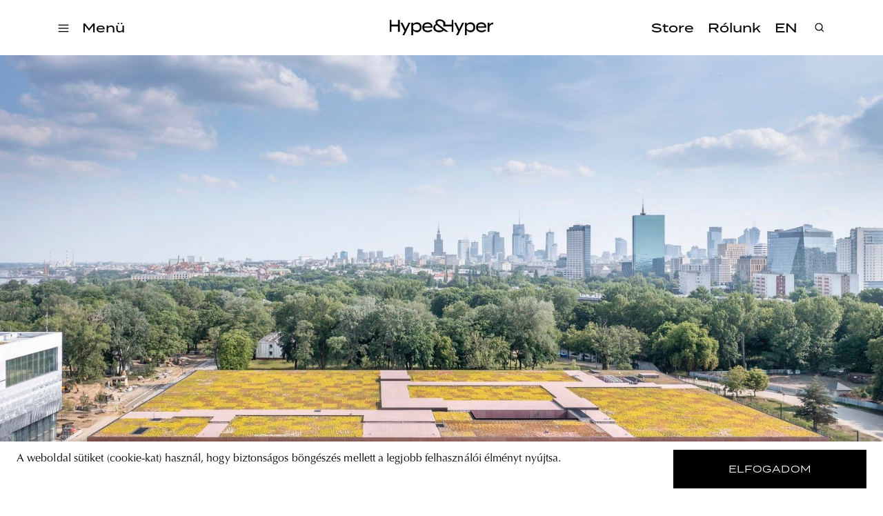

--- FILE ---
content_type: text/html; charset=utf-8
request_url: https://hypeandhyper.com/a-regi-es-az-uj-osszekapcsolasa-a-lengyel-hadsereg-muzeuma/
body_size: 7060
content:
<!DOCTYPE html>
<html lang=hu>
<head>
  <title>Hype&Hyper</title>
  <meta charset="utf-8" />
  <meta http-equiv="X-UA-Compatible" content="IE=edge" />
  <meta name="HandheldFriendly" content="True" />
  <meta name="viewport" content="width=device-width, initial-scale=1.0" />

  <link rel="stylesheet" type="text/css" href="/assets/built/screen.css?v=83e36d270b" />
  <script src="https://cdn.jsdelivr.net/npm/algoliasearch@4.5.1/dist/algoliasearch-lite.umd.js"
    integrity="sha256-EXPXz4W6pQgfYY3yTpnDa3OH8/EPn16ciVsPQ/ypsjk=" crossorigin="anonymous"></script>
  <script src="https://cdn.jsdelivr.net/npm/instantsearch.js@4.8.3/dist/instantsearch.production.min.js"
    integrity="sha256-LAGhRRdtVoD6RLo2qDQsU2mp+XVSciKRC8XPOBWmofM=" crossorigin="anonymous"></script>
  <script src="/assets/built/script.js?v=83e36d270b"></script>
  <link rel="icon" href="https://hypeandhyper.com/content/images/2022/10/favicon.ico" type="image/x-icon">
    <link rel="canonical" href="https://hypeandhyper.com/a-regi-es-az-uj-osszekapcsolasa-a-lengyel-hadsereg-muzeuma/">
    <meta name="referrer" content="no-referrer-when-downgrade">
    
    <meta property="og:site_name" content="Hype&amp;Hyper">
    <meta property="og:type" content="article">
    <meta property="og:title" content="A régi és az új összekapcsolása: a Lengyel Hadsereg Múzeuma">
    <meta property="og:description" content="A Buro Happold és a WXCA együtt dolgozott a Lengyel Hadsereg Múzeumán, amely az egész ország történelmét kapcsolja össze a kortárs városi kontextussal.

A múzeum területe 32 hektárnyi területet foglal el a Varsói Citadellán, egy dombtetőn álló erődítményen. Több más, például a Katyń Múzeummal és a hamarosan felépülő Lengyel Történeti">
    <meta property="og:url" content="https://hypeandhyper.com/a-regi-es-az-uj-osszekapcsolasa-a-lengyel-hadsereg-muzeuma/">
    <meta property="og:image" content="https://hypeandhyper.com/content/images/2023/08/polish-army-museum-buro-happold_8.jpg">
    <meta property="article:published_time" content="2023-08-15T13:00:05.000Z">
    <meta property="article:modified_time" content="2023-08-15T13:00:05.000Z">
    <meta property="article:tag" content="design">
    <meta property="article:tag" content="építészet">
    <meta property="article:tag" content="varsó">
    <meta property="article:tag" content="lengyelország">
    <meta property="article:tag" content="múzeum">
    
    <meta property="article:publisher" content="https://www.facebook.com/hypeandhyper">
    <meta name="twitter:card" content="summary_large_image">
    <meta name="twitter:title" content="A régi és az új összekapcsolása: a Lengyel Hadsereg Múzeuma">
    <meta name="twitter:description" content="A Buro Happold és a WXCA együtt dolgozott a Lengyel Hadsereg Múzeumán, amely az egész ország történelmét kapcsolja össze a kortárs városi kontextussal.

A múzeum területe 32 hektárnyi területet foglal el a Varsói Citadellán, egy dombtetőn álló erődítményen. Több más, például a Katyń Múzeummal és a hamarosan felépülő Lengyel Történeti">
    <meta name="twitter:url" content="https://hypeandhyper.com/a-regi-es-az-uj-osszekapcsolasa-a-lengyel-hadsereg-muzeuma/">
    <meta name="twitter:image" content="https://hypeandhyper.com/content/images/2023/08/polish-army-museum-buro-happold_8.jpg">
    <meta name="twitter:label1" content="Written by">
    <meta name="twitter:data1" content="Hype&amp;Hyper">
    <meta name="twitter:label2" content="Filed under">
    <meta name="twitter:data2" content="design, építészet, varsó, lengyelország, múzeum">
    <meta property="og:image:width" content="1557">
    <meta property="og:image:height" content="1000">
    
    <script type="application/ld+json">
{
    "@context": "https://schema.org",
    "@type": "Article",
    "publisher": {
        "@type": "Organization",
        "name": "Hype&amp;Hyper",
        "url": "https://hypeandhyper.com/",
        "logo": {
            "@type": "ImageObject",
            "url": "https://hypeandhyper.com/content/images/2022/10/favicon.ico",
            "width": 60,
            "height": 60
        }
    },
    "author": {
        "@type": "Person",
        "name": "Hype&amp;Hyper",
        "url": "https://hypeandhyper.com/author/hypehyper/",
        "sameAs": []
    },
    "headline": "A régi és az új összekapcsolása: a Lengyel Hadsereg Múzeuma",
    "url": "https://hypeandhyper.com/a-regi-es-az-uj-osszekapcsolasa-a-lengyel-hadsereg-muzeuma/",
    "datePublished": "2023-08-15T13:00:05.000Z",
    "dateModified": "2023-08-15T13:00:05.000Z",
    "image": {
        "@type": "ImageObject",
        "url": "https://hypeandhyper.com/content/images/2023/08/polish-army-museum-buro-happold_8.jpg",
        "width": 1557,
        "height": 1000
    },
    "keywords": "design, építészet, varsó, lengyelország, múzeum",
    "description": "A Buro Happold és a WXCA együtt dolgozott a Lengyel Hadsereg Múzeumán, amely az egész ország történelmét kapcsolja össze a kortárs városi kontextussal.\n\nA múzeum területe 32 hektárnyi területet foglal el a Varsói Citadellán, egy dombtetőn álló erődítményen. Több más, például a Katyń Múzeummal és a hamarosan felépülő Lengyel Történeti Múzeummal együttesen Európa egyik legnagyobb múzeumkomplexumát alkotja majd.\n\nAz épület a lengyel fegyverekből álló gyűjtemény bemutatása mellett időszaki kiállítás",
    "mainEntityOfPage": "https://hypeandhyper.com/a-regi-es-az-uj-osszekapcsolasa-a-lengyel-hadsereg-muzeuma/"
}
    </script>

    <meta name="generator" content="Ghost 5.66">
    <link rel="alternate" type="application/rss+xml" title="Hype&amp;Hyper" href="https://hypeandhyper.com/rss/">
    <script defer src="https://cdn.jsdelivr.net/ghost/portal@~2.36/umd/portal.min.js" data-i18n="false" data-ghost="https://hypeandhyper.com/" data-key="db7bba5bd8bd8a0c4b7c0b066e" data-api="https://hypeandhyper.com/ghost/api/content/" crossorigin="anonymous"></script><style id="gh-members-styles">.gh-post-upgrade-cta-content,
.gh-post-upgrade-cta {
    display: flex;
    flex-direction: column;
    align-items: center;
    font-family: -apple-system, BlinkMacSystemFont, 'Segoe UI', Roboto, Oxygen, Ubuntu, Cantarell, 'Open Sans', 'Helvetica Neue', sans-serif;
    text-align: center;
    width: 100%;
    color: #ffffff;
    font-size: 16px;
}

.gh-post-upgrade-cta-content {
    border-radius: 8px;
    padding: 40px 4vw;
}

.gh-post-upgrade-cta h2 {
    color: #ffffff;
    font-size: 28px;
    letter-spacing: -0.2px;
    margin: 0;
    padding: 0;
}

.gh-post-upgrade-cta p {
    margin: 20px 0 0;
    padding: 0;
}

.gh-post-upgrade-cta small {
    font-size: 16px;
    letter-spacing: -0.2px;
}

.gh-post-upgrade-cta a {
    color: #ffffff;
    cursor: pointer;
    font-weight: 500;
    box-shadow: none;
    text-decoration: underline;
}

.gh-post-upgrade-cta a:hover {
    color: #ffffff;
    opacity: 0.8;
    box-shadow: none;
    text-decoration: underline;
}

.gh-post-upgrade-cta a.gh-btn {
    display: block;
    background: #ffffff;
    text-decoration: none;
    margin: 28px 0 0;
    padding: 8px 18px;
    border-radius: 4px;
    font-size: 16px;
    font-weight: 600;
}

.gh-post-upgrade-cta a.gh-btn:hover {
    opacity: 0.92;
}</style>
    <script defer src="https://cdn.jsdelivr.net/ghost/sodo-search@~1.1/umd/sodo-search.min.js" data-key="db7bba5bd8bd8a0c4b7c0b066e" data-styles="https://cdn.jsdelivr.net/ghost/sodo-search@~1.1/umd/main.css" data-sodo-search="https://hypeandhyper.com/" crossorigin="anonymous"></script>
    
    <link href="https://hypeandhyper.com/webmentions/receive/" rel="webmention">
    <script defer src="/public/cards.min.js?v=83e36d270b"></script>
    <link rel="stylesheet" type="text/css" href="/public/cards.min.css?v=83e36d270b">
    <script defer src="/public/member-attribution.min.js?v=83e36d270b"></script>
    <!-- Google Tag Manager -->
<script>(function(w,d,s,l,i){w[l]=w[l]||[];w[l].push({'gtm.start':
new Date().getTime(),event:'gtm.js'});var f=d.getElementsByTagName(s)[0],
j=d.createElement(s),dl=l!='dataLayer'?'&l='+l:'';j.async=true;j.src=
'https://www.googletagmanager.com/gtm.js?id='+i+dl;f.parentNode.insertBefore(j,f);
})(window,document,'script','dataLayer','GTM-MFLTHT3');</script>
<!-- End Google Tag Manager -->

<!-- Elf Sight Carousel -->
<script src="https://apps.elfsight.com/p/platform.js" defer></script>
<!-- End Elf Sight Carousel -->
<style>:root {--ghost-accent-color: #000000;}</style>
</head>
<body class="post-template tag-design tag-epiteszet tag-varso tag-lengyelorszag tag-muzeum">
  <div class="viewport">
    <header class="site-header">
  <div class="site-header-content-container">
    <div class="left-side-container">
      <div class="hamburger">
        <img loading="lazy" src=/assets/images/hamburger.svg?v=83e36d270b onclick="openMenu()" />
      </div>
      <div class="categories" onclick="openMenu()">
        <h3 data-i18n>Menü</h3>
      </div>
      <ul class="main-categories">
        <li>
          <a onclick="moveToPath('strategy')">
            <h3>Strategy</h3>
          </a>
        </li>
        <li>
          <a onclick="moveToPath('business')">
            <h3>Business</h3>
          </a>
        </li>
        <li>
          <a onclick="moveToPath('design')">
            <h3>Design</h3>
          </a>
        </li>
        <li>
          <a onclick="moveToPath('lifestyle')">
            <h3>Lifestyle</h3>
          </a>
        </li>
      </ul>
    </div>
    <a onclick="moveToPath()" class="logo">
      <img loading="lazy" src=/assets/images/main-logo.png?v=83e36d270b />
    </a>
    <div class="right-side-container">
      <ul class="other-links">
        <li>
          <a href="https://store.hypeandhyper.com/" target="_blank">
            <h3>Store</h3>
          </a>
        </li>
        <li>
          <a onclick="moveToPath('about')">
            <h3 data-i18n>Rólunk</h3>
          </a>
        </li>
        <li>
          <a onclick="changeLang()">
            <h3 data-i18n>EN</h3>
          </a>
        </li>
      </ul>
    </div>
    <div class="search">
      <div class="overlay"></div>
      <div class="search-header">
        <img loading="lazy" src=/assets/images/search.svg?v=83e36d270b onclick="openSearch()" />
        <div id="searchbox"></div>
        <img loading="lazy" src=/assets/images/close.svg?v=83e36d270b class="close" onclick="closeSearch()" />
      </div>
      <div id="search-hits" class="post-container"></div>
      <div id="search-stats"></div>
    </div>
  </div>
  <div class="side-menu">
    <div class="side-menu-header">
      <img loading="lazy" src=/assets/images/close.svg?v=83e36d270b class="close" onclick="closeMenu()" />
      <span class="font-medium-spaced">Menü</span>
    </div>
    <div class="menu-links">
      <div class="categories">
        <div class="title">
          <span class="font-medium-spaced" data-i18n>Témák</span>
        </div>
        <ul>
          <li>
            <a onclick="moveToPath('strategy')">
              <h3>Strategy</h3>
            </a>
          </li>
          <li>
            <a onclick="moveToPath('business')">
              <h3>Business</h3>
            </a>
          </li>
          <li>
            <a onclick="moveToPath('design')">
              <h3>Design</h3>
            </a>
          </li>
          <li>
            <a onclick="moveToPath('lifestyle')">
              <h3>Lifestyle</h3>
            </a>
          </li>
        </ul>
      </div>
      <div class="other">
        <ul>
          <li>
            <a href="https://store.hypeandhyper.com/" target="_blank" class="font-large">Store</a>
          </li>
          <li>
            <a onclick="moveToPath('about')" class="font-large" data-i18n>Rólunk</a>
          </li>
        </ul>
      </div>
    </div>
    <div class="vertical-menu-links">
      <ul>
        <li>
          <a href="/tag/east/" class="font-medium-spaced">east</a>
        </li>
        <li>
          <a href="/tag/architecture/" class="font-medium-spaced">architecture</a>
        </li>
        <li>
          <a href="/tag/news/" class="font-medium-spaced">news</a>
        </li>
        <li>
          <a href="/tag/tech/" class="font-medium-spaced">tech</a>
        </li>
        <li>
          <a href="/tag/art/" class="font-medium-spaced">art</a>
        </li>
        <li>
          <a href="/tag/community/" class="font-medium-spaced">community</a>
        </li>
        <li>
          <a href="/tag/poland/" class="font-medium-spaced">poland</a>
        </li>
        <li>
          <a href="/tag/budapest/" class="font-medium-spaced">budapest</a>
        </li>
        <li>
          <a href="/tag/branding/" class="font-medium-spaced">branding</a>
        </li>
      </ul>
    </div>
    <div class="social">
      <div class="language-selector">
        <a onclick="changeLang()">
          <span class="font-medium-spaced" data-i18n>EN</span>
        </a>
      </div>
      <div class="social-icon-container">
  <a href="https://www.facebook.com/hypeandhyper" target="_blank"><img loading="lazy" src=/assets/images/logo-facebook.svg?v=83e36d270b /></a>
  <a href="https://www.instagram.com/hypeandhyper" target="_blank"><img loading="lazy" src=/assets/images/logo-instagram.svg?v=83e36d270b /></a>
  <a href="https://twitter.com/hypeandhyper" target="_blank"><img loading="lazy" src=/assets/images/logo-twitter.svg?v=83e36d270b /></a>
  <a href="https://hu.pinterest.com/hypeandhyper" target="_blank"><img loading="lazy" src=/assets/images/logo-pinterest.svg?v=83e36d270b /></a>
  <a href="https://www.youtube.com/user/hypeandhyper" target="_blank"><img loading="lazy" src=/assets/images/logo-youtube.svg?v=83e36d270b /></a>
</div>
    </div>
  </div>
</header>
    <div class="site-content">
        <main class="article-wrapper">
  <article class="article post tag-design tag-epiteszet tag-varso tag-lengyelorszag tag-muzeum ">

    <header class="article-header">
      <figure class="article-image">
        <img loading="lazy" srcset="/content/images/2023/08/polish-army-museum-buro-happold_8.jpg 300w, /content/images/size/w600/2023/08/polish-army-museum-buro-happold_8.jpg 600w, /content/images/size/w1000/2023/08/polish-army-museum-buro-happold_8.jpg 1000w, /content/images/size/w2000/2023/08/polish-army-museum-buro-happold_8.jpg 2000w" sizes="(min-width: 1400px) 1400px, 92vw"
          src="/content/images/2023/08/polish-army-museum-buro-happold_8.jpg"
          alt="A régi és az új összekapcsolása: a Lengyel Hadsereg Múzeuma" />
        </figure>

      <section class="article-tag font-tag">
        <a href="https://hypeandhyper.com/tag/design/">design</a>
      </section>

      <h1 class="article-title">A régi és az új összekapcsolása: a Lengyel Hadsereg Múzeuma</h1>
      <h4 class="article-author font-tag"><a href="/author/hypehyper/">Hype&amp;Hyper</a> · 15 08 2023</h4>

      <div class="article-header-divider"></div>
      </header>


    <section class="article-content">
      <div class="article-content-text">

        <p><strong>A Buro Happold és a WXCA együtt dolgozott a Lengyel Hadsereg Múzeumán, amely az egész ország történelmét kapcsolja össze a kortárs városi kontextussal.</strong></p><figure class="kg-card kg-image-card kg-width-wide"><img src="https://hypeandhyper.com/content/images/2023/08/polish-army-museum-buro-happold_5.jpg" class="kg-image" alt loading="lazy" width="1334" height="1000" srcset="https://hypeandhyper.com/content/images/size/w600/2023/08/polish-army-museum-buro-happold_5.jpg 600w, https://hypeandhyper.com/content/images/size/w1000/2023/08/polish-army-museum-buro-happold_5.jpg 1000w, https://hypeandhyper.com/content/images/2023/08/polish-army-museum-buro-happold_5.jpg 1334w" sizes="(min-width: 1200px) 1200px"></figure><p>A múzeum területe 32 hektárnyi területet foglal el a Varsói Citadellán, egy dombtetőn álló erődítményen. Több más, például a Katyń Múzeummal és a hamarosan felépülő Lengyel Történeti Múzeummal együttesen Európa egyik legnagyobb múzeumkomplexumát alkotja majd.</p><figure class="kg-card kg-gallery-card kg-width-wide"><div class="kg-gallery-container"><div class="kg-gallery-row"><div class="kg-gallery-image"><img src="https://hypeandhyper.com/content/images/2023/08/polish-army-museum-buro-happold_3.jpg" width="750" height="1000" loading="lazy" alt srcset="https://hypeandhyper.com/content/images/size/w600/2023/08/polish-army-museum-buro-happold_3.jpg 600w, https://hypeandhyper.com/content/images/2023/08/polish-army-museum-buro-happold_3.jpg 750w" sizes="(min-width: 720px) 720px"></div><div class="kg-gallery-image"><img src="https://hypeandhyper.com/content/images/2023/08/polish-army-museum-buro-happold_7.jpg" width="750" height="1000" loading="lazy" alt srcset="https://hypeandhyper.com/content/images/size/w600/2023/08/polish-army-museum-buro-happold_7.jpg 600w, https://hypeandhyper.com/content/images/2023/08/polish-army-museum-buro-happold_7.jpg 750w" sizes="(min-width: 720px) 720px"></div></div></div></figure><p>Az épület a lengyel fegyverekből álló gyűjtemény bemutatása mellett időszaki kiállítások és rendezvények számára is lehetőséget biztosít. A homlokzatot a katonai kitüntetésre utaló, egyedi tervezésű minta határozza meg, amely a helyszín két évszázados történetét és a katonasággal való folyamatos kapcsolatát tükrözi. Ez a minta a galériák és más belső terek falain is megismétlődik.</p><figure class="kg-card kg-image-card kg-width-wide"><img src="https://hypeandhyper.com/content/images/2023/08/polish-army-museum-buro-happold_2.jpg" class="kg-image" alt loading="lazy" width="1333" height="1000" srcset="https://hypeandhyper.com/content/images/size/w600/2023/08/polish-army-museum-buro-happold_2.jpg 600w, https://hypeandhyper.com/content/images/size/w1000/2023/08/polish-army-museum-buro-happold_2.jpg 1000w, https://hypeandhyper.com/content/images/2023/08/polish-army-museum-buro-happold_2.jpg 1333w" sizes="(min-width: 1200px) 1200px"></figure><p>A Buro Happold egy új bejárati alagutat is tervezett, amely lehetővé teszi a bejutást a Visztula folyó partjáról és a Citadella tövében lévő töltésen keresztül.</p><figure class="kg-card kg-image-card kg-width-wide"><img src="https://hypeandhyper.com/content/images/2023/08/polish-army-museum-buro-happold_1.jpg" class="kg-image" alt loading="lazy" width="1333" height="1000" srcset="https://hypeandhyper.com/content/images/size/w600/2023/08/polish-army-museum-buro-happold_1.jpg 600w, https://hypeandhyper.com/content/images/size/w1000/2023/08/polish-army-museum-buro-happold_1.jpg 1000w, https://hypeandhyper.com/content/images/2023/08/polish-army-museum-buro-happold_1.jpg 1333w" sizes="(min-width: 1200px) 1200px"></figure><p><em>Forrás: <a href="https://www.archdaily.com/1005382/polish-army-museum-buro-happold?ref=hypeandhyper.com"><strong>archdaily.com</strong></a></em></p><!--kg-card-begin: markdown--><p><a href="https://hypeandhyper.com/combining-the-old-and-the-new-the-polish-army-museum"></a></p>
<!--kg-card-end: markdown-->
        <ul class="tags">
          <li>
            <a href="/tag/design/" title="design" class="font-tag">design</a>
          </li>
          <li>
            <a href="/tag/epiteszet/" title="építészet" class="font-tag">építészet</a>
          </li>
          <li>
            <a href="/tag/varso/" title="varsó" class="font-tag">varsó</a>
          </li>
          <li>
            <a href="/tag/lengyelorszag/" title="lengyelország" class="font-tag">lengyelország</a>
          </li>
          <li>
            <a href="/tag/muzeum/" title="múzeum" class="font-tag">múzeum</a>
          </li>
        </ul>
        </div>

      <section class="post-feed">
        <div class="divider">
    <div class="divider-title">
      <span class="font-separator" data-i18n>továbbiak</span>
    </div>
    <div class="divider-line"></div>
</div>
        <div class="post-container">
            <div class="article-preview post tag-design-2 tag-peter-licko tag-illusztracio tag-illusztrator tag-szlovakia tag-szlovak story ">
      <a class="article-preview-link " href="/peter-licko/">
        <img loading="lazy" class="article-preview-image" srcset="/content/images/size/w300/2023/08/image_processing20210224-21697-php81h.jpg 300w,
                    /content/images/size/w600/2023/08/image_processing20210224-21697-php81h.jpg 600w,
                    /content/images/size/w1000/2023/08/image_processing20210224-21697-php81h.jpg 1000w,
                    /content/images/size/w2000/2023/08/image_processing20210224-21697-php81h.jpg 2000w" sizes="(max-width: 1000px) 400px, 800px" src="/content/images/size/w600/2023/08/image_processing20210224-21697-php81h.jpg" alt="Az evangélium modern köntösben: Peter Ličko különleges világa" loading="lazy" />
      </a>

  <div class="article-preview-container ">
    <a class="article-preview-link" href="/peter-licko/">
      <header class="article-preview-header">
            <div href="/tag/design-2/" class="font-tag">design</div>
        <h3>Az evangélium modern köntösben: Peter Ličko különleges világa</h3>
      </header>
    </a>
      <div class="excerpt">
        <span class="font-body-text">A szlovák illusztrátor új irányból közelíti meg a vallásos témákat, miközben építészeti háttere mélyebb dimenziót ad munkáinak. Lenyűgöző alkotásai egyedi vizuális élményt kínálnak, és kitágítják az evangélium és a hit ábrázolásának hagyományos határait.

Peter eredetileg Szlovákia középső részéről származik, az egyetem után azonban Brnoban, Csehországban telepedett le, ahol azóta is</span>
      </div>
  </div>

</div>
            <div class="article-preview post tag-design-2 tag-szirom tag-atelier-studio tag-csaladi-haz tag-portugalia story ">
      <a class="article-preview-link " href="/casa-patios-de-petalas/">
        <img loading="lazy" class="article-preview-image" srcset="/content/images/size/w300/2023/08/casa-patios-de-petalas-sandra-micaela-casinha-atelier-architecture-residential-portugal_dezeen_2364_col_65.webp 300w,
                    /content/images/size/w600/2023/08/casa-patios-de-petalas-sandra-micaela-casinha-atelier-architecture-residential-portugal_dezeen_2364_col_65.webp 600w,
                    /content/images/size/w1000/2023/08/casa-patios-de-petalas-sandra-micaela-casinha-atelier-architecture-residential-portugal_dezeen_2364_col_65.webp 1000w,
                    /content/images/size/w2000/2023/08/casa-patios-de-petalas-sandra-micaela-casinha-atelier-architecture-residential-portugal_dezeen_2364_col_65.webp 2000w" sizes="(max-width: 1000px) 400px, 800px" src="/content/images/size/w600/2023/08/casa-patios-de-petalas-sandra-micaela-casinha-atelier-architecture-residential-portugal_dezeen_2364_col_65.webp" alt="Szirmok háza: Casa Pátios de Pétalas | Sandra Micaela Casinha" loading="lazy" />
      </a>

  <div class="article-preview-container ">
    <a class="article-preview-link" href="/casa-patios-de-petalas/">
      <header class="article-preview-header">
            <div href="/tag/design-2/" class="font-tag">design</div>
        <h3>Szirmok háza: Casa Pátios de Pétalas | Sandra Micaela Casinha</h3>
      </header>
    </a>
      <div class="excerpt">
        <span class="font-body-text">A portugál tervező, Sandra Micaela Casinha olyan házat szeretett volna tervezni, amely organikus formáival tükrözi a természetközeliséget, illetve az ott élők feminin energiáit.

A Porto keleti részén, a Gondomar negyedben található házat egy fiatal lányos család számára tervezte Sandra Micaela Casinha, és ennek értelmében elsősorban virágok inspirálták organikus formáit. Sandra</span>
      </div>
  </div>

</div>
            <div class="article-preview post tag-design-2 tag-google tag-universal-music-group tag-ai-music tag-ai tag-ai-art tag-mesterseges-intelligencia story ">
      <a class="article-preview-link " href="/a-google-es-a-universal-music-group-megis/">
        <img loading="lazy" class="article-preview-image" srcset="/content/images/size/w300/2023/08/https___hypebeast.com_image_2023_08_google-universal-music-group-discussing-ai-generating-music-tool-reports-001.jpg 300w,
                    /content/images/size/w600/2023/08/https___hypebeast.com_image_2023_08_google-universal-music-group-discussing-ai-generating-music-tool-reports-001.jpg 600w,
                    /content/images/size/w1000/2023/08/https___hypebeast.com_image_2023_08_google-universal-music-group-discussing-ai-generating-music-tool-reports-001.jpg 1000w,
                    /content/images/size/w2000/2023/08/https___hypebeast.com_image_2023_08_google-universal-music-group-discussing-ai-generating-music-tool-reports-001.jpg 2000w" sizes="(max-width: 1000px) 400px, 800px" src="/content/images/size/w600/2023/08/https___hypebeast.com_image_2023_08_google-universal-music-group-discussing-ai-generating-music-tool-reports-001.jpg" alt="A Google és a Universal Music Group új megegyezésben gondolkodnak" loading="lazy" />
      </a>

  <div class="article-preview-container ">
    <a class="article-preview-link" href="/a-google-es-a-universal-music-group-megis/">
      <header class="article-preview-header">
            <div href="/tag/design-2/" class="font-tag">design</div>
        <h3>A Google és a Universal Music Group új megegyezésben gondolkodnak</h3>
      </header>
    </a>
      <div class="excerpt">
        <span class="font-body-text">A Universal Music Group nemrégiben úgy döntött, mégis engedélyeznék zenéik felhasználását a Google új, mesterséges intelligenciát alkalmazó generatív programja számára.

A mesterséges intelligencia és a művészet, azon belül is a szerzői jog védelme nagy kihívásokat állított az alkotók és forgalmazók elé az elmúlt egy évben. Nemrégiben több, AI által generált</span>
      </div>
  </div>

</div>
        </div>
      </section>

      </section>
      </article>
      </main>

    </div>

    <div class="cookie-container" id="cookie">
  <div data-i18n class="text-container font-body-text">A weboldal sütiket (cookie-kat) használ, hogy biztonságos böngészés mellett a legjobb felhasználói élményt nyújtsa.</div>
  <button id="accept-cookie" data-i18n onclick="acceptCookie()">elfogadom</div>
</div>
    <footer class="site-footer outer">
  <div class="inner">
    <div class="title">
      <img loading="lazy" src=/assets/images/main-logo.png?v=83e36d270b>
    </div>
    <div class="menu">
      <a onclick="moveToPath('about')" class="font-medium-spaced"><span data-i18n>Rólunk</span></a>
      <a href="https://store.hypeandhyper.com/" target="_blank" class="font-medium-spaced"><span>store</span></a>
      <a onclick="moveToPath('privacy-policy')" class="font-medium-spaced">
        <span data-i18n>adatvédelmi nyilatkozat</span>
      </a>
    </div>
    <div class="social">
      <div class="font-medium-spaced"><span data-i18n>kövess minket</span></div>
      <div class="social-icon-container">
  <a href="https://www.facebook.com/hypeandhyper" target="_blank"><img loading="lazy" src=/assets/images/logo-facebook.svg?v=83e36d270b /></a>
  <a href="https://www.instagram.com/hypeandhyper" target="_blank"><img loading="lazy" src=/assets/images/logo-instagram.svg?v=83e36d270b /></a>
  <a href="https://twitter.com/hypeandhyper" target="_blank"><img loading="lazy" src=/assets/images/logo-twitter.svg?v=83e36d270b /></a>
  <a href="https://hu.pinterest.com/hypeandhyper" target="_blank"><img loading="lazy" src=/assets/images/logo-pinterest.svg?v=83e36d270b /></a>
  <a href="https://www.youtube.com/user/hypeandhyper" target="_blank"><img loading="lazy" src=/assets/images/logo-youtube.svg?v=83e36d270b /></a>
</div>
    </div>
    <div id="mc_embed_signup" class="subscribe">
      <div class="sign-up">
        <div class="font-medium-spaced"><span data-i18n>iratkozz fel a hírlevelünkre</span></div>
      </div>
      <div class="email">
        <form action="https://hypeandhyper.us4.list-manage.com/subscribe/post?u=650adc7bb1c6988c571b0c6ac&amp;id=e38e88d740"
          method="post" id="mc-embedded-subscribe-form" name="mc-embedded-subscribe-form" class="validate" target="_blank"
          novalidate>
          <div id="mc_embed_signup_scroll">
            <div class="mc-field-group">
              <label for="mce-EMAIL">
                <input type="email" value="" name="EMAIL" class="required email" id="mce-EMAIL" required />
                <div class="font-medium-spaced"><span data-i18n>email cím</span></div>
              </label>
            </div>
            <div id="mce-responses" class="clear foot">
              <div class="response" id="mce-error-response" style="display:none"></div>
              <div class="response" id="mce-success-response" style="display:none"></div>
            </div>
            <!-- real people should not fill this in and expect good things - do not remove this or risk form bot signups-->
            <div style="position: absolute; left: -5000px;" aria-hidden="true"><input type="text"
                name="b_650adc7bb1c6988c571b0c6ac_e38e88d740" tabindex="-1" value=""></div>
            <div class="subscribe-button">
              <input type="submit" value="" name="subscribe" id="mc-embedded-subscribe" class="button" />
              <img loading="lazy" id="submit-form-arrow" src=/assets/images/arrow.svg?v=83e36d270b />
            </div>
          </div>
        </form>
        </div>
        <div class="agree">
          <span data-i18n>A feliratkozással elfogadja az Általános Szerződési Feltételeket és kijelenti, hogy elolvasta
            az
            Adatvédelmi nyilatkozatot.</span>
        </div>
        </div>
  </div>
  </div>
</footer>  </div>

  <!-- Open links on new tabs -->
<script>
var links = document.querySelectorAll('.article-content a');
links.forEach((link) => {
    var a = new RegExp('/' + window.location.host + '/');
    if(!a.test(link.href)) {
      	link.addEventListener('click', (event) => {
            event.preventDefault();
            event.stopPropagation();
            window.open(link.href, '_blank');
        });
    }
});
</script>
<!-- End Open links on new tabs -->
</body>
</html>


--- FILE ---
content_type: image/svg+xml
request_url: https://hypeandhyper.com/assets/images/hamburger.svg?v=83e36d270b
body_size: 113
content:
<svg width="36" height="36" viewBox="0 0 36 36" fill="none" xmlns="http://www.w3.org/2000/svg">
<path d="M7 11H29" stroke="black" stroke-width="2"/>
<path d="M7 18H29" stroke="black" stroke-width="2"/>
<path d="M7 25H29" stroke="black" stroke-width="2"/>
</svg>
